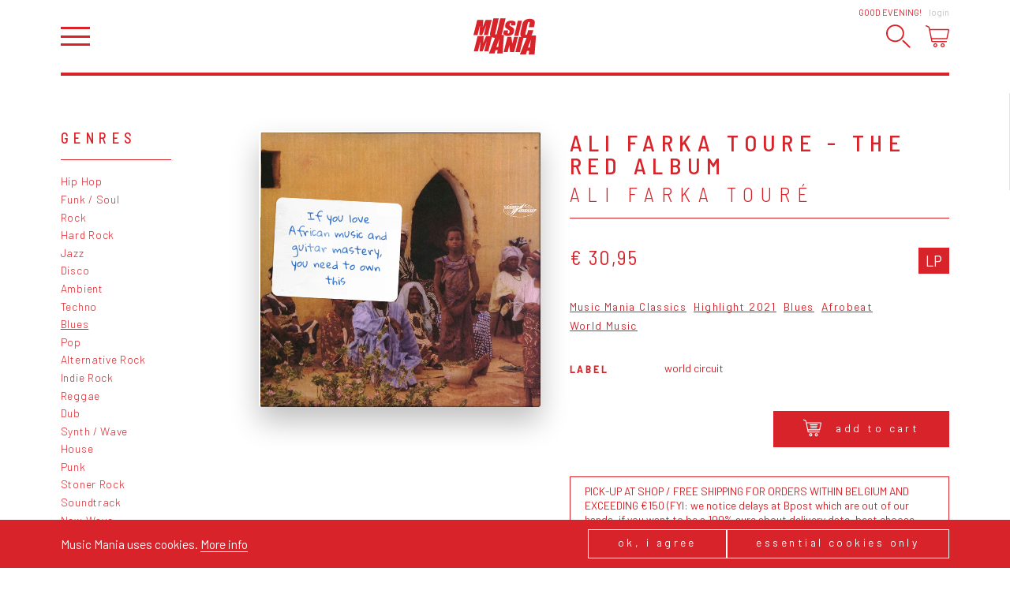

--- FILE ---
content_type: text/html; charset=utf-8
request_url: https://www.musicmaniarecords.be/682-ali-farka-toure/9065-ali-farka-toure-red-album/
body_size: 18089
content:
<!DOCTYPE html><!--[if IE 7]><html class="ie ie7 nojs" lang="en"><![endif]--><!--[if IE 8]><html class="ie ie8 nojs" lang="en"><![endif]--><!--[if IE 9]><html class="ie ie9 nojs" lang="en"><![endif]--><!--[if IE 10]><html class="ie ie10 nojs" lang="en"><![endif]--><html lang="en" class="nojs"><head><meta charset="UTF-8" /><base href="https://www.musicmaniarecords.be/" /><!--[if lte IE 8]><script src="js/dry/3p/html5shiv.js"></script><![endif]--><script>document.documentElement.className = document.documentElement.className.replace( "nojs", "js" );</script><title>Ali Farka Toure - the red album, Ali Farka Touré – LP – Music Mania Records – Ghent</title>            <link rel="stylesheet" href="style/dry/utils-ae2ea7f40f.css" /><link href="https://fonts.googleapis.com/css?family=Barlow:300,400,500,700|Barlow+Semi+Condensed:300,400,500|Gloria+Hallelujah" rel="stylesheet" /><link rel="stylesheet" href="build/css/style-fa682e26d1.css" /><link rel="apple-touch-icon" sizes="57x57" href="build/favicons/apple-touch-icon-57x57.png" /><link rel="apple-touch-icon" sizes="60x60" href="build/favicons/apple-touch-icon-60x60.png" /><link rel="apple-touch-icon" sizes="72x72" href="build/favicons/apple-touch-icon-72x72.png" /><link rel="apple-touch-icon" sizes="76x76" href="build/favicons/apple-touch-icon-76x76.png" /><link rel="apple-touch-icon" sizes="114x114" href="build/favicons/apple-touch-icon-114x114.png" /><link rel="apple-touch-icon" sizes="120x120" href="build/favicons/apple-touch-icon-120x120.png" /><link rel="apple-touch-icon" sizes="144x144" href="build/favicons/apple-touch-icon-144x144.png" /><link rel="apple-touch-icon" sizes="152x152" href="build/favicons/apple-touch-icon-152x152.png" /><link rel="apple-touch-icon" sizes="180x180" href="build/favicons/apple-touch-icon-180x180.png" /><link rel="icon" type="image/png" href="build/favicons/favicon-32x32.png" sizes="32x32" /><link rel="icon" type="image/png" href="build/favicons/android-chrome-192x192.png" sizes="192x192" /><link rel="icon" type="image/png" href="build/favicons/favicon-16x16.png" sizes="16x16" /><link rel="shortcut icon" href="build/favicons/favicon.ico" /><meta name="robots" content="index, follow" /><meta name="author" content="Tallieu & Tallieu" /><meta name="viewport" content="width=device-width, initial-scale=1.0" /><meta name="google_tagmanager_id" content="GTM-PVT3XWDM" /><meta name="description" content="Ali Farka Toure - the red album by Ali Farka Touré on LP. Blues,  Afrobeat,  World Music.  Available online." /><meta name="keywords" content="vinyl, LP, records, record store, ghent, webshop, music shop, CD, recordshop, music mania" /><meta name="robots" content="index, follow" /><meta property="og:image" content="https://www.musicmaniarecords.be/media/og-image/103650-ali-farka-toure-red-album.jpg" /><meta property="og:image:width" content="1200" /><meta property="og:image:height" content="630" /><meta property="og:title" content="Ali Farka Toure - the red album by Ali Farka Touré" /><meta property="og:description" content="Music Mania Records – Ghent: Ali Farka Toure - the red album by Ali Farka Touré on LP. Blues,  Afrobeat,  World Music.  Available online." /><meta property="og:site_name" content="Music Mania Records – Rock &amp; Grooves since 1969" /><meta name="theme-color" content="#d8232a" /><script>!function(f,b,e,v,n,t,s)
		{if(f.fbq)return;n=f.fbq=function(){n.callMethod?
		n.callMethod.apply(n,arguments):n.queue.push(arguments)};
		if(!f._fbq)f._fbq=n;n.push=n;n.loaded=!0;n.version='2.0';
		n.queue=[];t=b.createElement(e);t.async=!0;
		t.src=v;s=b.getElementsByTagName(e)[0];
		s.parentNode.insertBefore(t,s)}(window,document,'script',
		'https://connect.facebook.net/en_US/fbevents.js');
		fbq('init', '2055504921368867');</script><noscript><img height="1" width="1" src="https://www.facebook.com/tr?id=2055504921368867&ev=PageView&noscript=1"/></noscript><script>fbq('track', 'PageView');
		
	fbq('track', 'ViewContent');</script><script type="application/ld+json">{
			"@context": "http://schema.org",
			"@type": "WebSite",
			"name": "Music Mania Records",
			"url": "https://www.musicmaniarecords.be/",
			"potentialAction": {
				"@type": "SearchAction",
				"target": "https://www.musicmaniarecords.be/search/?k={k}",
				"query-input": "required name=k"
			}
		}</script><script type="application/ld+json">{"@context":"http:\/\/schema.org\/","@type":"MusicAlbum","@id":"https:\/\/www.musicmaniarecords.be\/682-ali-farka-toure\/9065-ali-farka-toure-red-album\/","name":"Ali Farka Toure - the red album","description":"Ali Farka Toure - the red album is a release by Ali Farka Tour\u00e9","url":"https:\/\/www.musicmaniarecords.be\/682-ali-farka-toure\/9065-ali-farka-toure-red-album\/","byArtist":{"@type":"MusicGroup","@id":"https:\/\/www.musicmaniarecords.be\/682-ali-farka-toure\/","name":"Ali Farka Tour\u00e9","url":"https:\/\/www.musicmaniarecords.be\/682-ali-farka-toure\/"},"offers":{"@type":"Offer","price":"30.95","priceCurrency":"EUR","itemCondition":"http:\/\/schema.org\/NewCondition","availability":"InStock","seller":{"@type":"Organization","name":"Music Mania Records","url":"https:\/\/www.musicmaniarecords.be\/"}},"potentialAction":{"@type":"BuyAction","target":{"@type":"EntryPoint","urlTemplate":"https:\/\/www.musicmaniarecords.be\/682-ali-farka-toure\/9065-ali-farka-toure-red-album\/","actionPlatform":["http:\/\/schema.org\/DesktopWebPlatform","http:\/\/schema.org\/MobileWebPlatform"]}},"datePublished":"2021-02-05","image":{"@type":"ImageObject","url":"https:\/\/www.musicmaniarecords.be\/media\/coverart-big\/103650-ali-farka-toure-red-album.jpg"},"thumbnailUrl":"https:\/\/www.musicmaniarecords.be\/media\/coverart\/103650-ali-farka-toure-red-album.jpg","numTracks":8,"track":[{"@type":"MusicRecording","name":"La Drogue","duration":"05:36"},{"@type":"MusicRecording","name":"Ali Aoudy","duration":"06:33"},{"@type":"MusicRecording","name":"Cherie","duration":"04:39"},{"@type":"MusicRecording","name":"Timbindy","duration":"05:44"},{"@type":"MusicRecording","name":"Laleiche","duration":"05:31"},{"@type":"MusicRecording","name":"Ketine","duration":"07:12"},{"@type":"MusicRecording","name":"Laisse les Phases","duration":"04:38"},{"@type":"MusicRecording","name":"Baliky Lalo","duration":"03:43"}],"genre":"https:\/\/www.musicmaniarecords.be\/genre\/blues\/","keywords":"Music Mania Classics, Highlight 2021"}</script></head><body class="" ><div id="wrapper"><nav id="main-nav" class="slideout-panel-left" role="navigation"><div class="slideout-panel-header"><button class="slideout-panel-header-close-btn trigger-close-nav">Close</button></div><ul class="main"><li class="active"><a href="shop/" title="Shop">Shop</a></li><li><a href="shop/giftcard/" title="Gift card">Gift card</a></li><li><a href="stay-updated/" title="Stay Updated">Stay Updated</a></li><li><a href="labels/" title="Labels">Labels</a></li><li><a href="about/" title="About">About</a></li><li><a href="news/" title="News">News</a></li><li><a href="agenda/" title="Agenda">Agenda</a></li><li><a href="contact/" title="Contact">Contact</a></li></ul><ul class="footer"><li><a href="cookies-privacy/" title="Cookies &amp; Privacy">Cookies &amp; Privacy</a></li><li><a href="general-conditions/" title="General conditions">General conditions</a></li><li><a href="shipping-returns/" title="Shipping &amp; Returns">Shipping &amp; Returns</a></li></ul></nav><header id="header"><div class="wrap"><h1 id="logo"><a href="shop/" title="Music Mania Records – Rock &amp; Grooves since 1969"><span>Vinyl record store Music Mania Records Ghent</span><svg xmlns="http://www.w3.org/2000/svg" viewBox="-67.603 -36.169 150 86.173"><path class="accent" d="M7.746-15.837c0.27,1.19,0.755,2.12,1.46,2.792c0.7,0.676,2.21,1.748,4.534,3.22c2.324,1.46,3.745,2.503,4.253,3.135
	c0.484,0.638,0.484,1.985-0.035,4.049c-0.247,0.937-0.598,1.647-1.07,2.121c-0.463,0.474-1.061,0.716-1.771,0.716
	c-0.722,0-1.173-0.186-1.364-0.558c-0.187-0.373-0.112-1.212,0.214-2.521l1.082-4.248L4.982-7.125L4.407-4.846
	c-0.66,2.605-0.852,4.613-0.575,6.029c0.276,1.415,1.319,2.577,3.135,3.497c1.816,0.913,4.167,1.364,7.066,1.364
	c2.628-0.006,5.041-0.406,7.219-1.201c2.188-0.795,3.779-1.782,4.771-2.961c0.993-1.173,1.793-3.005,2.425-5.487
	c0.857-3.412,0.869-5.882,0.022-7.416c-0.857-1.534-3.384-3.485-7.579-5.854c-1.466-0.823-2.301-1.534-2.505-2.121
	c-0.202-0.592-0.169-1.478,0.124-2.645c0.237-0.909,0.563-1.585,1.004-2.036c0.429-0.446,0.971-0.671,1.603-0.671
	c0.586,0,0.97,0.164,1.127,0.501c0.17,0.333,0.091,1.105-0.202,2.323l-0.667,2.611l10.062-0.012l0.349-1.375
	c0.699-2.769,0.88-4.738,0.52-5.888c-0.339-1.156-1.41-2.114-3.192-2.87c-1.781-0.762-4.072-1.139-6.88-1.139
	c-2.561,0-4.839,0.355-6.824,1.049c-1.99,0.7-3.548,1.664-4.669,2.898c-1.128,1.235-2.024,3.187-2.695,5.854
	C7.57-18.544,7.475-17.027,7.746-15.837 M24.793,24.573L22.56,8.276l-9.254,0.006L4.255,44.516l9.35-0.012l4.117-16.466l1.68,16.454
	h9.769l9.046-36.231l-9.351,0.004L24.793,24.573z M29.373,6.15l9.756-0.011l8.572-36.234l-9.745,0.011L29.373,6.15z M-8.693,31.995
	h-4.348c1.28-3.878,3.564-10.083,6.858-18.586C-7.261,20.818-8.096,27.012-8.693,31.995 M-1.114,3.641
	c0.417-0.615,0.75-1.218,0.992-1.816c0.553-1.387,1.218-3.8,2.002-7.229l6.874-30.267L-3.951-35.66l-7.59,33.414
	c-0.513,2.256-0.953,3.694-1.319,4.297c-0.362,0.609-0.937,0.914-1.726,0.914c-0.694,0-1.089-0.276-1.19-0.824
	c-0.102-0.553,0.073-1.815,0.524-3.795l7.721-34l-12.706,0.012l-6.085,26.798c-1.162,5.109-1.827,8.465-1.985,10.055
	c-0.164,1.596,0.147,3.107,0.925,4.545c0.135,0.254,0.299,0.491,0.479,0.728l-10.799,0.011l-6.846,16.929l0.711-9.229
	c0.225-2.95,0.422-5.517,0.592-7.693l-14.409,0.017l-9.057,36.228l9.762-0.01l6.035-23.94l-1.969,23.94h7.016l9.925-24.471
	l-6.062,24.459l9.762-0.012l8.437-33.762c0.203,0.1,0.412,0.201,0.626,0.298c1.867,0.822,4.111,1.258,6.728,1.32L-30.839,47.81
	h13.343l2.616-7.964h4.754l-1.19,7.952l13.157-0.012l3.04-44.15L-1.114,3.641z M66.435,33.755h-4.646
	c1.365-3.947,3.812-10.229,7.332-18.864C67.958,22.408,67.066,28.703,66.435,33.755 M70.021,4.983
	c0.339-0.412,0.654-0.84,0.914-1.28c1.139-1.9,2.222-5.12,3.259-9.66l0.384-1.708l-12.35,0.011L60.953-2.1
	c-0.552,2.43-1.048,3.97-1.488,4.63c-0.429,0.654-1.104,0.987-2.03,0.987c-0.959,0-1.5-0.328-1.624-0.976
	c-0.124-0.648,0.057-2.036,0.542-4.162l4.669-20.347c0.495-2.216,0.97-3.66,1.398-4.325s1.149-1.003,2.166-1.003
	c0.901,0,1.421,0.271,1.566,0.817c0.136,0.547-0.045,1.924-0.553,4.123l-1.737,7.568L76.226-14.8l0.946-4.134
	c0.925-4.055,1.241-7.049,0.948-8.973c-0.316-1.923-1.501-3.524-3.565-4.81c-2.074-1.28-4.939-1.923-8.57-1.923
	c-2.685,0.005-5.155,0.428-7.411,1.263c-2.256,0.84-4.139,1.984-5.627,3.446c-1.512,1.455-2.55,2.972-3.148,4.545
	c-0.597,1.574-1.25,3.931-1.974,7.078L44.892-5.551c-0.969,4.281-1.329,7.484-1.048,9.609c0.214,1.703,1.015,3.102,2.38,4.212
	L41.08,8.276l-8.91,36.239l10.58-0.023l8.392-34.067c1.397,0.288,2.988,0.435,4.759,0.429c0.959,0,1.884-0.062,2.787-0.168
	L42.795,49.793l14.233-0.01l2.798-8.064h5.075l-1.274,8.053H77.68l3.485-44.794L70.021,4.983z M-38.644-31.995l-6.847,16.918
	l0.716-9.227c0.226-2.949,0.423-5.509,0.592-7.692l-14.415,0.017l-9.006,36.2h9.716l6.034-23.923L-53.82,4.222h7.015l9.92-24.453
	l-6.057,24.453h6.778h2.978l9.057-36.234L-38.644-31.995z"/></svg></a></h1><div class="user-panel"><span class="user-panel-greeting-short">Hi</span><span class="user-panel-greeting-long">Good evening</span>!<a class="link" href="users/login/" title="Login">Login</a></div><div class="header-wrap"><button id="hamburger" class="trigger-open-nav"></button><div id="side-nav"><button class="trigger-search"><svg version="1.1" xmlns="http://www.w3.org/2000/svg" xmlns:xlink="http://www.w3.org/1999/xlink" x="0px" y="0px"
	 viewBox="0 0 503.6 499.6" style="enable-background:new 0 0 503.6 499.6;" xml:space="preserve"><path class="accent" d="M186.1,31.7c82.7,0,154.3,69.1,154.3,154.3s-69.2,154.5-154.5,154.5s-154.2-69-154.2-154.3
	C31.7,100.9,100.8,31.7,186.1,31.7C186,31.7,186,31.7,186.1,31.7 M186.1,0C83.3,0.1-0.1,83.5,0,186.3c0,74.8,44.8,142.2,113.6,171.4
	c94.9,39.5,203.9-5.4,243.5-100.2c39.2-94.3-4.7-202.5-98.6-242.8C235.7,5,211.1,0,186.1,0L186.1,0L186.1,0z"/><path class="accent" d="M495.9,491.8L495.9,491.8c-6.4,6.4-16.9,6.4-23.3,0L336.8,356c-6.4-6.4-6.4-16.9,0-23.3h0c6.4-6.4,16.9-6.4,23.3,0
	l135.8,135.8C502.3,474.8,502.3,485.3,495.9,491.8z"/></svg></button><button class="trigger-cart"><svg viewBox="0 0 29.999 27.986">    <path class="accent" d="M12.386,22.744c-1.433,0-2.598,1.176-2.598,2.621s1.165,2.621,2.598,2.621s2.599-1.176,2.599-2.621
    C14.983,23.92,13.818,22.744,12.386,22.744 M12.386,26.523c-0.633,0-1.147-0.52-1.147-1.158s0.515-1.158,1.147-1.158
	c0.632,0,1.147,0.52,1.147,1.158S13.018,26.523,12.386,26.523"/><path class="accent" d="M21.633,22.744c-1.433,0-2.598,1.176-2.598,2.621s1.165,2.621,2.598,2.621
	c1.432,0,2.598-1.176,2.598-2.621S23.064,22.744,21.633,22.744 M21.633,26.523c-0.633,0-1.147-0.52-1.147-1.158
	s0.515-1.158,1.147-1.158c0.632,0,1.147,0.52,1.147,1.158S22.265,26.523,21.633,26.523"/><path class="filled" id="SVGID_21_" d="M23.173,7.807H11.327c-0.457,0-0.827,0.338-0.827,0.756s0.37,0.758,0.827,0.758h11.846
	C23.63,9.321,24,8.981,24,8.563S23.63,7.807,23.173,7.807"/><path class="filled" d="M22.005,13.104h-9.51c-0.412,0-0.745,0.339-0.745,0.757s0.333,0.757,0.745,0.757h9.51
	c0.412,0,0.745-0.339,0.745-0.757S22.417,13.104,22.005,13.104"/><path class="filled" d="M22.715,10.329H12.186c-0.406,0-0.735,0.339-0.735,0.757s0.329,0.757,0.735,0.757h10.529
	c0.406,0,0.735-0.339,0.735-0.757S23.121,10.329,22.715,10.329"/><path class="accent" d="M29.668,5.338c-0.28-0.346-0.697-0.545-1.142-0.545H5.583L5.119,2.532
	c-0.096-0.472-0.416-0.868-0.856-1.06L1.03,0.062c-0.373-0.163-0.808,0.009-0.97,0.384C-0.101,0.821,0.07,1.257,0.443,1.42
	l3.233,1.411L7.24,20.223c0.141,0.686,0.748,1.182,1.442,1.182H26.33c0.407,0,0.736-0.33,0.736-0.74
	c0-0.408-0.329-0.74-0.736-0.74H8.683L8.25,17.809h18.216c0.696,0,1.304-0.498,1.443-1.182l2.06-10.054
	C30.059,6.135,29.949,5.685,29.668,5.338z M26.466,16.328H7.946L5.886,6.274h22.641L26.466,16.328z"/></svg></button></div></div></div></header><div id="main"><div class="wrap"><div id="search-bar"><div class="search-bar-wrap"><form method="get" action="search/" id="search-form"><fieldset class="required"><label for="input_k">K</label><input type="text" name="k" id="input_k" placeholder="Try &quot;Dub&quot;" required="" value="" /></fieldset><button class="submit " type="submit"  form="search-form">Search</button></form><div id="autosuggest-socket"></div></div></div><div class="shop-page"><nav class="shop-page__nav"><div class="shop-nav"><div class="shop-nav__title">Genres</div><ul><li><a href="genre/hip-hop/" title="Hip Hop">Hip Hop</a></li><li><a href="genre/funk-soul/" title="Funk / Soul">Funk / Soul</a></li><li><a href="genre/rock/" title="Rock">Rock</a></li><li><a href="genre/hard-rock/" title="Hard Rock">Hard Rock</a></li><li><a href="genre/jazz/" title="Jazz">Jazz</a></li><li><a href="genre/disco/" title="Disco">Disco</a></li><li><a href="genre/ambient/" title="Ambient">Ambient</a></li><li><a href="genre/techno/" title="Techno">Techno</a></li><li class="active"><a href="genre/blues/" title="Blues">Blues</a></li><li><a href="genre/pop/" title="Pop">Pop</a></li><li><a href="genre/alternative-rock/" title="Alternative Rock">Alternative Rock</a></li><li><a href="genre/indie-rock/" title="Indie Rock">Indie Rock</a></li><li><a href="genre/reggae/" title="Reggae">Reggae</a></li><li><a href="genre/dub/" title="Dub">Dub</a></li><li><a href="genre/synth-wave/" title="Synth / Wave">Synth / Wave</a></li><li><a href="genre/house/" title="House">House</a></li><li><a href="genre/punk/" title="Punk">Punk</a></li><li><a href="genre/stoner-rock/" title="Stoner Rock">Stoner Rock</a></li><li><a href="genre/soundtrack/" title="Soundtrack">Soundtrack</a></li><li><a href="genre/new-wave/" title="New Wave">New Wave</a></li><li><a href="genre/contemporary-jazz/" title="Contemporary Jazz">Contemporary Jazz</a></li><li><a href="genre/kraut/" title="Kraut">Kraut</a></li><li><a href="genre/modern-classical/" title="Modern Classical">Modern Classical</a></li><li><a href="genre/heavy-metal/" title="Heavy Metal">Heavy Metal</a></li><li><a href="genre/library/" title="Library">Library</a></li><li class="active"><a href="genre/world-music/" title="World Music">World Music</a></li><li><a href="genre/french-chanson/" title="French / Chanson">French / Chanson</a></li><li><a href="genre/nederlandstalig/" title="Nederlandstalig">Nederlandstalig</a></li></ul></div><div class="shop-nav"><div class="shop-nav__title">Tags</div><ul><li><a href="tag/highlight-2026/" title="Highlight 2026">Highlight 2026</a></li><li><a href="tag/highlight-2025/" title="Highlight 2025">Highlight 2025</a></li><li><a href="tag/music-mania-exclusive/" title="Music Mania Exclusive">Music Mania Exclusive</a></li><li><a href="tag/belgian-s-finest/" title="Belgium's Finest ">Belgium's Finest </a></li><li class="active"><a href="tag/music-mania-classic/" title="Music Mania Classics">Music Mania Classics</a></li><li><a href="tag/indie-only/" title="Indie Only">Indie Only</a></li><li><a href="tag/box-sets/" title="Box Sets">Box Sets</a></li><li><a href="tag/music-mania-records/" title="Music Mania Records">Music Mania Records</a></li><li><a href="tag/mania-dub/" title="Mania Dub">Mania Dub</a></li><li><a href="tag/merchandise/" title="Record Players, Tech &amp; Merchandise">Record Players, Tech &amp; Merchandise</a></li><li><a href="3-merchandise/" title="Merchandise">Merchandise</a></li></ul></div></nav><div class="shop-page__content"><article class="release-view"><div class="release-coverart"><div class="coverart coverart--variation-2"><div class="coverart coverart__img"><img src="media/coverart-big/103650-ali-farka-toure-red-album.jpg" alt="Ali Farka Toure - the red album" /></div><div class="coverart__sticker">If you love African music and guitar mastery, you need to own this</div></div></div><div class="release-info"><header><h1>Ali Farka Toure - the red album</h1><h2><a href="682-ali-farka-toure/" title="Ali Farka Touré">Ali Farka Touré<span class="arrow"></span></a></h2></header><div class="release-price-format-wrap">                    <div class="release-price">                                                    <span class="price">€ 30,95</span>                                            </div><ul class="release-formats"><li>LP</li></ul></div><div class="release-tag-cloud"><ul class="tag-cloud"><li class="tag-cloud__item"><a class="tag tag--compact tag--simple" href="tag/music-mania-classic/" title="Music Mania Classics">Music Mania Classics</a></li><li class="tag-cloud__item"><a class="tag tag--compact tag--simple" href="tag/highlight-2021/" title="Highlight 2021">Highlight 2021</a></li><li class="tag-cloud__item"><a class="tag tag--compact tag--simple" href="genre/blues/" title="Blues">Blues</a></li><li class="tag-cloud__item"><a class="tag tag--compact tag--simple" href="genre/afrobeat/" title="Afrobeat">Afrobeat</a></li><li class="tag-cloud__item"><a class="tag tag--compact tag--simple" href="genre/world-music/" title="World Music">World Music</a></li></ul></div><dl class="data-list"><dt class="data-list__key">Label</dt><dd class="data-list__value">World Circuit</dd></dl><div class="release-add-to-cart"><div class="release-price"><div class="button-group button-group--alternate-direction"><div class="button-group__btn"><button class="button trigger-cart-add" data-item-type="release" data-item-id="9065"><span class="release-add-to-cart-btn-icon"><svg viewBox="0 0 29.999 27.986">    <path class="accent" d="M12.386,22.744c-1.433,0-2.598,1.176-2.598,2.621s1.165,2.621,2.598,2.621s2.599-1.176,2.599-2.621
    C14.983,23.92,13.818,22.744,12.386,22.744 M12.386,26.523c-0.633,0-1.147-0.52-1.147-1.158s0.515-1.158,1.147-1.158
	c0.632,0,1.147,0.52,1.147,1.158S13.018,26.523,12.386,26.523"/><path class="accent" d="M21.633,22.744c-1.433,0-2.598,1.176-2.598,2.621s1.165,2.621,2.598,2.621
	c1.432,0,2.598-1.176,2.598-2.621S23.064,22.744,21.633,22.744 M21.633,26.523c-0.633,0-1.147-0.52-1.147-1.158
	s0.515-1.158,1.147-1.158c0.632,0,1.147,0.52,1.147,1.158S22.265,26.523,21.633,26.523"/><path class="filled" id="SVGID_21_" d="M23.173,7.807H11.327c-0.457,0-0.827,0.338-0.827,0.756s0.37,0.758,0.827,0.758h11.846
	C23.63,9.321,24,8.981,24,8.563S23.63,7.807,23.173,7.807"/><path class="filled" d="M22.005,13.104h-9.51c-0.412,0-0.745,0.339-0.745,0.757s0.333,0.757,0.745,0.757h9.51
	c0.412,0,0.745-0.339,0.745-0.757S22.417,13.104,22.005,13.104"/><path class="filled" d="M22.715,10.329H12.186c-0.406,0-0.735,0.339-0.735,0.757s0.329,0.757,0.735,0.757h10.529
	c0.406,0,0.735-0.339,0.735-0.757S23.121,10.329,22.715,10.329"/><path class="accent" d="M29.668,5.338c-0.28-0.346-0.697-0.545-1.142-0.545H5.583L5.119,2.532
	c-0.096-0.472-0.416-0.868-0.856-1.06L1.03,0.062c-0.373-0.163-0.808,0.009-0.97,0.384C-0.101,0.821,0.07,1.257,0.443,1.42
	l3.233,1.411L7.24,20.223c0.141,0.686,0.748,1.182,1.442,1.182H26.33c0.407,0,0.736-0.33,0.736-0.74
	c0-0.408-0.329-0.74-0.736-0.74H8.683L8.25,17.809h18.216c0.696,0,1.304-0.498,1.443-1.182l2.06-10.054
	C30.059,6.135,29.949,5.685,29.668,5.338z M26.466,16.328H7.946L5.886,6.274h22.641L26.466,16.328z"/></svg></span>Add to cart</button></div></div></div>                                            <div class="note">                            PICK-UP AT SHOP / FREE SHIPPING FOR ORDERS WITHIN BELGIUM AND EXCEEDING €150 (FYI: we notice delays at Bpost which are out of our hands, if you want to be a 100% sure about delivery date, best choose pick-up)  / Shipping costs are dependent on various factors and are calculated in your shopping cart. Add this item to your cart to see the shipping cost. Or pick up your order at our store in Ghent.                         </div>                    </div></div></article><section class="content-block-deprecated"><h2>Description</h2><div class="wysiwyg"><p><strong>&nbsp;vinyl reissue of the 1984 desert blues album from Ali Farka Touré</strong><strong><br></strong></p><p><strong>Ali Farka Touré</strong> was a Malian guitarist who blended the American blues with the music that birthed it: the music of West Africa. His catalog of LPs are masterclasses in guitar playing, in the diaspora of musical forms, and 1984's self-titled LP, known as&nbsp;<em>The Red Album</em>, is one of his finest. As dexterous as John Lee Hooker, singing plaintive blues songs, Ali Farka Touré ‎delivers a tour de force performance here, all played on an acoustic guitar. If you love African music and guitar mastery, you need to own this.<br></p></div></section><section class="content-block-deprecated"><h2>Tracklist</h2><div class="release-tracklist"><div class="tracklist-group"><h3 class="group-title"> A</h3><ul><li><span class="track-position">1.</span><span class="track-title">La Drogue</span><span class="track-duration">05:36</span></li><li><span class="track-position">2.</span><span class="track-title">Ali Aoudy</span><span class="track-duration">06:33</span></li><li><span class="track-position">3.</span><span class="track-title">Cherie</span><span class="track-duration">04:39</span></li><li><span class="track-position">4.</span><span class="track-title">Timbindy</span><span class="track-duration">05:44</span></li></ul></div><div class="tracklist-group"><h3 class="group-title"> B</h3><ul><li><span class="track-position">1.</span><span class="track-title">Laleiche</span><span class="track-duration">05:31</span></li><li><span class="track-position">2.</span><span class="track-title">Ketine</span><span class="track-duration">07:12</span></li><li><span class="track-position">3.</span><span class="track-title">Laisse les Phases</span><span class="track-duration">04:38</span></li><li><span class="track-position">4.</span><span class="track-title">Baliky Lalo</span><span class="track-duration">03:43</span></li></ul></div></div></section><section class="content-block-deprecated"><h2>Videos</h2><ul class="release-videos"><li><a href="https://www.youtube.com/watch?v=IwjDmO1jfmg" title="Ali Farka Touré - Ali Aoudy (Mali, 1984, Disques Esperance)" target="_blank" class="trigger-media-player"><div class="video-thumbnail"><img src="media/video-thumbnail/103664-hqdefault.jpg" alt="Ali Farka Touré - Ali Aoudy (Mali, 1984, Disques Esperance)" /></div><div class="video-title">Ali Farka Touré - Ali Aoudy (Mali, 1984, Disques Esperance)</div></a></li><li><a href="https://www.youtube.com/watch?v=lqRYsCta5tY" title="Ali Farka Touré - Timbindy" target="_blank" class="trigger-media-player"><div class="video-thumbnail"><img src="media/video-thumbnail/103665-maxresdefault.jpg" alt="Ali Farka Touré - Timbindy" /></div><div class="video-title">Ali Farka Touré - Timbindy</div></a></li><li><a href="https://www.youtube.com/watch?v=KFP6zFoURTo" title="Ali Farka Touré - Lalayche" target="_blank" class="trigger-media-player"><div class="video-thumbnail"><img src="media/video-thumbnail/103666-maxresdefault.jpg" alt="Ali Farka Touré - Lalayche" /></div><div class="video-title">Ali Farka Touré - Lalayche</div></a></li><li><a href="https://www.youtube.com/watch?v=RbbVnf-R9L4" title="Ali Farka Touré - Ketine" target="_blank" class="trigger-media-player"><div class="video-thumbnail"><img src="media/video-thumbnail/103667-maxresdefault.jpg" alt="Ali Farka Touré - Ketine" /></div><div class="video-title">Ali Farka Touré - Ketine</div></a></li><li><a href="https://www.youtube.com/watch?v=5AEwHxA1lIg" title="Ali Farka Touré - Laisse Les Phases" target="_blank" class="trigger-media-player"><div class="video-thumbnail"><img src="media/video-thumbnail/103668-maxresdefault.jpg" alt="Ali Farka Touré - Laisse Les Phases" /></div><div class="video-title">Ali Farka Touré - Laisse Les Phases</div></a></li><li><a href="https://www.youtube.com/watch?v=T-YY6oOseZ8" title="Ali Farka Touré - Baliky Lalo" target="_blank" class="trigger-media-player"><div class="video-thumbnail"><img src="media/video-thumbnail/103669-maxresdefault.jpg" alt="Ali Farka Touré - Baliky Lalo" /></div><div class="video-title">Ali Farka Touré - Baliky Lalo</div></a></li></ul></section><section class="content-block-deprecated"><h2><a href="682-ali-farka-toure/" title="More by Ali Farka Touré">More by Ali Farka Touré</a></h2><div class="content-wrap"><ul class="release-detail-list"><li class="release" id="release" data-item-id="14841"><a href="682-ali-farka-toure/14841-green/" title="Green by Ali Farka Touré"><div class="release-cover trigger-load-image"  data-image-src="media/coverart/190418-ali-farka-toure-green.jpg"><img src="[data-uri]" alt="Green by Ali Farka Touré" title="Green by Ali Farka Touré" /></div><div class="release-content"><div><span class="release-title">Green</span><span class="release-artist-name">Ali Farka Touré</span></div><ul class="release-detail-list-formats"><li>LP</li></ul><div class="release-labels"></div><div class="release-price-wrap"><div><span class="release-price">€ 32,95</span></div><div class="release-price-extra"><button class="release-cart trigger-cart-add" data-item-type="release" data-item-id="14841"><svg viewBox="0 0 29.999 27.986">    <path class="accent" d="M12.386,22.744c-1.433,0-2.598,1.176-2.598,2.621s1.165,2.621,2.598,2.621s2.599-1.176,2.599-2.621
    C14.983,23.92,13.818,22.744,12.386,22.744 M12.386,26.523c-0.633,0-1.147-0.52-1.147-1.158s0.515-1.158,1.147-1.158
	c0.632,0,1.147,0.52,1.147,1.158S13.018,26.523,12.386,26.523"/><path class="accent" d="M21.633,22.744c-1.433,0-2.598,1.176-2.598,2.621s1.165,2.621,2.598,2.621
	c1.432,0,2.598-1.176,2.598-2.621S23.064,22.744,21.633,22.744 M21.633,26.523c-0.633,0-1.147-0.52-1.147-1.158
	s0.515-1.158,1.147-1.158c0.632,0,1.147,0.52,1.147,1.158S22.265,26.523,21.633,26.523"/><path class="filled" id="SVGID_21_" d="M23.173,7.807H11.327c-0.457,0-0.827,0.338-0.827,0.756s0.37,0.758,0.827,0.758h11.846
	C23.63,9.321,24,8.981,24,8.563S23.63,7.807,23.173,7.807"/><path class="filled" d="M22.005,13.104h-9.51c-0.412,0-0.745,0.339-0.745,0.757s0.333,0.757,0.745,0.757h9.51
	c0.412,0,0.745-0.339,0.745-0.757S22.417,13.104,22.005,13.104"/><path class="filled" d="M22.715,10.329H12.186c-0.406,0-0.735,0.339-0.735,0.757s0.329,0.757,0.735,0.757h10.529
	c0.406,0,0.735-0.339,0.735-0.757S23.121,10.329,22.715,10.329"/><path class="accent" d="M29.668,5.338c-0.28-0.346-0.697-0.545-1.142-0.545H5.583L5.119,2.532
	c-0.096-0.472-0.416-0.868-0.856-1.06L1.03,0.062c-0.373-0.163-0.808,0.009-0.97,0.384C-0.101,0.821,0.07,1.257,0.443,1.42
	l3.233,1.411L7.24,20.223c0.141,0.686,0.748,1.182,1.442,1.182H26.33c0.407,0,0.736-0.33,0.736-0.74
	c0-0.408-0.329-0.74-0.736-0.74H8.683L8.25,17.809h18.216c0.696,0,1.304-0.498,1.443-1.182l2.06-10.054
	C30.059,6.135,29.949,5.685,29.668,5.338z M26.466,16.328H7.946L5.886,6.274h22.641L26.466,16.328z"/></svg></button></div></div></div></a></li><li class="release" id="release" data-item-id="1106"><a href="682-ali-farka-toure/1106-talking-timbuktu/" title="Talking Timbuktu by Ali Farka Touré"><div class="release-cover trigger-load-image"  data-image-src="media/coverart/128489-ali-farka-toure-with-ry-cooder-talking-timbuktu.jpg"><img src="[data-uri]" alt="Talking Timbuktu by Ali Farka Touré" title="Talking Timbuktu by Ali Farka Touré" /></div><div class="release-content"><div><span class="release-title">Talking Timbuktu</span><span class="release-artist-name">Ali Farka Touré</span></div><ul class="release-detail-list-formats"><li>2 x LP</li></ul><div class="release-labels"></div><div class="release-price-wrap"><div><span class="release-price">€ 34,95</span></div><div class="release-price-extra"><button class="release-cart trigger-cart-add" data-item-type="release" data-item-id="1106"><svg viewBox="0 0 29.999 27.986">    <path class="accent" d="M12.386,22.744c-1.433,0-2.598,1.176-2.598,2.621s1.165,2.621,2.598,2.621s2.599-1.176,2.599-2.621
    C14.983,23.92,13.818,22.744,12.386,22.744 M12.386,26.523c-0.633,0-1.147-0.52-1.147-1.158s0.515-1.158,1.147-1.158
	c0.632,0,1.147,0.52,1.147,1.158S13.018,26.523,12.386,26.523"/><path class="accent" d="M21.633,22.744c-1.433,0-2.598,1.176-2.598,2.621s1.165,2.621,2.598,2.621
	c1.432,0,2.598-1.176,2.598-2.621S23.064,22.744,21.633,22.744 M21.633,26.523c-0.633,0-1.147-0.52-1.147-1.158
	s0.515-1.158,1.147-1.158c0.632,0,1.147,0.52,1.147,1.158S22.265,26.523,21.633,26.523"/><path class="filled" id="SVGID_21_" d="M23.173,7.807H11.327c-0.457,0-0.827,0.338-0.827,0.756s0.37,0.758,0.827,0.758h11.846
	C23.63,9.321,24,8.981,24,8.563S23.63,7.807,23.173,7.807"/><path class="filled" d="M22.005,13.104h-9.51c-0.412,0-0.745,0.339-0.745,0.757s0.333,0.757,0.745,0.757h9.51
	c0.412,0,0.745-0.339,0.745-0.757S22.417,13.104,22.005,13.104"/><path class="filled" d="M22.715,10.329H12.186c-0.406,0-0.735,0.339-0.735,0.757s0.329,0.757,0.735,0.757h10.529
	c0.406,0,0.735-0.339,0.735-0.757S23.121,10.329,22.715,10.329"/><path class="accent" d="M29.668,5.338c-0.28-0.346-0.697-0.545-1.142-0.545H5.583L5.119,2.532
	c-0.096-0.472-0.416-0.868-0.856-1.06L1.03,0.062c-0.373-0.163-0.808,0.009-0.97,0.384C-0.101,0.821,0.07,1.257,0.443,1.42
	l3.233,1.411L7.24,20.223c0.141,0.686,0.748,1.182,1.442,1.182H26.33c0.407,0,0.736-0.33,0.736-0.74
	c0-0.408-0.329-0.74-0.736-0.74H8.683L8.25,17.809h18.216c0.696,0,1.304-0.498,1.443-1.182l2.06-10.054
	C30.059,6.135,29.949,5.685,29.668,5.338z M26.466,16.328H7.946L5.886,6.274h22.641L26.466,16.328z"/></svg></button></div></div></div></a></li><li class="release" id="release" data-item-id="2726"><a href="682-ali-farka-toure/2726-the-source/" title="The Source by Ali Farka Touré"><div class="release-cover trigger-load-image"  data-image-src="media/coverart/67676-the-source.jpg"><img src="[data-uri]" alt="The Source by Ali Farka Touré" title="The Source by Ali Farka Touré" /></div><div class="release-content"><div><span class="release-title">The Source</span><span class="release-artist-name">Ali Farka Touré</span></div><ul class="release-detail-list-formats"><li>2 x LP</li></ul><div class="release-labels"></div><div class="release-price-wrap"><div><span class="release-price">€ 34,95</span></div><div class="release-price-extra"><button class="release-cart trigger-cart-add" data-item-type="release" data-item-id="2726"><svg viewBox="0 0 29.999 27.986">    <path class="accent" d="M12.386,22.744c-1.433,0-2.598,1.176-2.598,2.621s1.165,2.621,2.598,2.621s2.599-1.176,2.599-2.621
    C14.983,23.92,13.818,22.744,12.386,22.744 M12.386,26.523c-0.633,0-1.147-0.52-1.147-1.158s0.515-1.158,1.147-1.158
	c0.632,0,1.147,0.52,1.147,1.158S13.018,26.523,12.386,26.523"/><path class="accent" d="M21.633,22.744c-1.433,0-2.598,1.176-2.598,2.621s1.165,2.621,2.598,2.621
	c1.432,0,2.598-1.176,2.598-2.621S23.064,22.744,21.633,22.744 M21.633,26.523c-0.633,0-1.147-0.52-1.147-1.158
	s0.515-1.158,1.147-1.158c0.632,0,1.147,0.52,1.147,1.158S22.265,26.523,21.633,26.523"/><path class="filled" id="SVGID_21_" d="M23.173,7.807H11.327c-0.457,0-0.827,0.338-0.827,0.756s0.37,0.758,0.827,0.758h11.846
	C23.63,9.321,24,8.981,24,8.563S23.63,7.807,23.173,7.807"/><path class="filled" d="M22.005,13.104h-9.51c-0.412,0-0.745,0.339-0.745,0.757s0.333,0.757,0.745,0.757h9.51
	c0.412,0,0.745-0.339,0.745-0.757S22.417,13.104,22.005,13.104"/><path class="filled" d="M22.715,10.329H12.186c-0.406,0-0.735,0.339-0.735,0.757s0.329,0.757,0.735,0.757h10.529
	c0.406,0,0.735-0.339,0.735-0.757S23.121,10.329,22.715,10.329"/><path class="accent" d="M29.668,5.338c-0.28-0.346-0.697-0.545-1.142-0.545H5.583L5.119,2.532
	c-0.096-0.472-0.416-0.868-0.856-1.06L1.03,0.062c-0.373-0.163-0.808,0.009-0.97,0.384C-0.101,0.821,0.07,1.257,0.443,1.42
	l3.233,1.411L7.24,20.223c0.141,0.686,0.748,1.182,1.442,1.182H26.33c0.407,0,0.736-0.33,0.736-0.74
	c0-0.408-0.329-0.74-0.736-0.74H8.683L8.25,17.809h18.216c0.696,0,1.304-0.498,1.443-1.182l2.06-10.054
	C30.059,6.135,29.949,5.685,29.668,5.338z M26.466,16.328H7.946L5.886,6.274h22.641L26.466,16.328z"/></svg></button></div></div></div></a></li><li class="release" id="release" data-item-id="13277"><a href="682-ali-farka-toure/13277-le-voyageur/" title="Le Voyageur by Ali Farka Touré"><div class="release-cover trigger-load-image"  data-image-src="media/coverart/163201-ali-farka-toure-le-voyageur.jpg"><img src="[data-uri]" alt="Le Voyageur by Ali Farka Touré" title="Le Voyageur by Ali Farka Touré" /></div><div class="release-content"><div><span class="release-title">Le Voyageur</span><span class="release-artist-name">Ali Farka Touré</span></div><ul class="release-detail-list-formats"><li>LP</li></ul><div class="release-labels"><span class="label">Out of stock</span></div><div class="release-price-wrap"><div><span class="release-price">€ 28,95</span></div><div class="release-price-extra"></div></div></div></a></li><li class="release" id="release" data-item-id="6158"><a href="682-ali-farka-toure/6158-savane/" title="Savane by Ali Farka Touré"><div class="release-cover trigger-load-image"  data-image-src="media/coverart/242059-ali-farka-toure-savane.jpg"><img src="[data-uri]" alt="Savane by Ali Farka Touré" title="Savane by Ali Farka Touré" /></div><div class="release-content"><div><span class="release-title">Savane</span><span class="release-artist-name">Ali Farka Touré</span></div><ul class="release-detail-list-formats"><li>2 x LP</li></ul><div class="release-labels"><span class="label">Out of stock</span></div><div class="release-price-wrap"><div><span class="release-price">€ 34,95</span></div><div class="release-price-extra"></div></div></div></a></li><li class="release" id="release" data-item-id="3838"><a href="682-ali-farka-toure/3838-ali-toumani/" title="Ali &amp; Toumani by Ali Farka Touré"><div class="release-cover trigger-load-image"  data-image-src="media/coverart/73465-ali-toumani.jpg"><img src="[data-uri]" alt="Ali &amp; Toumani by Ali Farka Touré" title="Ali &amp; Toumani by Ali Farka Touré" /></div><div class="release-content"><div><span class="release-title">Ali &amp; Toumani</span><span class="release-artist-name">Ali Farka Touré</span></div><ul class="release-detail-list-formats"><li>2 x LP</li></ul><div class="release-labels"><span class="label">Out of stock</span></div><div class="release-price-wrap"><div><span class="release-price">€ 34,95</span></div><div class="release-price-extra"></div></div></div></a></li><li class="release" id="release" data-item-id="3822"><a href="682-ali-farka-toure/3822-ali-toure-dit-farka/" title="Ali Toure Dit &quot;Farka&quot; by Ali Farka Touré"><div class="release-cover trigger-load-image"  data-image-src="media/coverart/73404-ali-toure-dit-farka.jpg"><img src="[data-uri]" alt="Ali Toure Dit &quot;Farka&quot; by Ali Farka Touré" title="Ali Toure Dit &quot;Farka&quot; by Ali Farka Touré" /></div><div class="release-content"><div><span class="release-title">Ali Toure Dit &quot;Farka&quot;</span><span class="release-artist-name">Ali Farka Touré</span></div><ul class="release-detail-list-formats"><li>LP</li></ul><div class="release-labels"><span class="label">Out of stock</span></div><div class="release-price-wrap"><div><span class="release-price">€ 26,95</span></div><div class="release-price-extra"></div></div></div></a></li><li class="release" id="release" data-item-id="3825"><a href="682-ali-farka-toure/3825-ali-farka-toure/" title="Ali Farka Touré by Ali Farka Touré"><div class="release-cover trigger-load-image"  data-image-src="media/coverart/73407-ali-farka-toure.jpg"><img src="[data-uri]" alt="Ali Farka Touré by Ali Farka Touré" title="Ali Farka Touré by Ali Farka Touré" /></div><div class="release-content"><div><span class="release-title">Ali Farka Touré</span><span class="release-artist-name">Ali Farka Touré</span></div><ul class="release-detail-list-formats"><li>LP</li></ul><div class="release-labels"><span class="label">Out of stock</span></div><div class="release-price-wrap"><div><span class="release-price">€ 26,95</span></div><div class="release-price-extra"></div></div></div></a></li><li class="release" id="release" data-item-id="3824"><a href="682-ali-farka-toure/3824-special-biennale-du-mali-le-jeune-chansonnier-du-mali/" title="Special Biennale Du Mali: Le Jeune Chansonnier Du Mali by Ali Farka Touré"><div class="release-cover trigger-load-image"  data-image-src="media/coverart/73406-special-biennale-du-mali-le-jeune-chansonnier-du-mali.jpg"><img src="[data-uri]" alt="Special Biennale Du Mali: Le Jeune Chansonnier Du Mali by Ali Farka Touré" title="Special Biennale Du Mali: Le Jeune Chansonnier Du Mali by Ali Farka Touré" /></div><div class="release-content"><div><span class="release-title">Special Biennale Du Mali: Le Jeune Chansonnier Du Mali</span><span class="release-artist-name">Ali Farka Touré</span></div><ul class="release-detail-list-formats"><li>LP</li></ul><div class="release-labels"><span class="label">Out of stock</span></div><div class="release-price-wrap"><div><span class="release-price">€ 26,95</span></div><div class="release-price-extra"></div></div></div></a></li><li class="release" id="release" data-item-id="3823"><a href="682-ali-farka-toure/3823-ali-farka-toure/" title="Ali Farka Touré by Ali Farka Touré"><div class="release-cover trigger-load-image"  data-image-src="media/coverart/73405-ali-farka-toure.jpg"><img src="[data-uri]" alt="Ali Farka Touré by Ali Farka Touré" title="Ali Farka Touré by Ali Farka Touré" /></div><div class="release-content"><div><span class="release-title">Ali Farka Touré</span><span class="release-artist-name">Ali Farka Touré</span></div><ul class="release-detail-list-formats"><li>LP</li></ul><div class="release-labels"><span class="label">Out of stock</span></div><div class="release-price-wrap"><div><span class="release-price">€ 26,95</span></div><div class="release-price-extra"></div></div></div></a></li></ul></div></section><section class="content-block-deprecated"><h2>You might also like</h2><ul class="release-detail-list"><li class="release" id="release" data-item-id="15393"><a href="369-fela-kuti/15393-excuse-o/" title="Excuse O by Fela Kuti"><div class="release-cover trigger-load-image"  data-image-src="media/coverart/201603-excuse-o.jpg"><img src="[data-uri]" alt="Excuse O by Fela Kuti" title="Excuse O by Fela Kuti" /></div><div class="release-content"><div><span class="release-title">Excuse O</span><span class="release-artist-name">Fela Kuti</span></div><ul class="release-detail-list-formats"><li>LP</li></ul><div class="release-labels"></div><div class="release-price-wrap"><div><span class="release-price">€ 27,95</span></div><div class="release-price-extra"><button class="release-cart trigger-cart-add" data-item-type="release" data-item-id="15393"><svg viewBox="0 0 29.999 27.986">    <path class="accent" d="M12.386,22.744c-1.433,0-2.598,1.176-2.598,2.621s1.165,2.621,2.598,2.621s2.599-1.176,2.599-2.621
    C14.983,23.92,13.818,22.744,12.386,22.744 M12.386,26.523c-0.633,0-1.147-0.52-1.147-1.158s0.515-1.158,1.147-1.158
	c0.632,0,1.147,0.52,1.147,1.158S13.018,26.523,12.386,26.523"/><path class="accent" d="M21.633,22.744c-1.433,0-2.598,1.176-2.598,2.621s1.165,2.621,2.598,2.621
	c1.432,0,2.598-1.176,2.598-2.621S23.064,22.744,21.633,22.744 M21.633,26.523c-0.633,0-1.147-0.52-1.147-1.158
	s0.515-1.158,1.147-1.158c0.632,0,1.147,0.52,1.147,1.158S22.265,26.523,21.633,26.523"/><path class="filled" id="SVGID_21_" d="M23.173,7.807H11.327c-0.457,0-0.827,0.338-0.827,0.756s0.37,0.758,0.827,0.758h11.846
	C23.63,9.321,24,8.981,24,8.563S23.63,7.807,23.173,7.807"/><path class="filled" d="M22.005,13.104h-9.51c-0.412,0-0.745,0.339-0.745,0.757s0.333,0.757,0.745,0.757h9.51
	c0.412,0,0.745-0.339,0.745-0.757S22.417,13.104,22.005,13.104"/><path class="filled" d="M22.715,10.329H12.186c-0.406,0-0.735,0.339-0.735,0.757s0.329,0.757,0.735,0.757h10.529
	c0.406,0,0.735-0.339,0.735-0.757S23.121,10.329,22.715,10.329"/><path class="accent" d="M29.668,5.338c-0.28-0.346-0.697-0.545-1.142-0.545H5.583L5.119,2.532
	c-0.096-0.472-0.416-0.868-0.856-1.06L1.03,0.062c-0.373-0.163-0.808,0.009-0.97,0.384C-0.101,0.821,0.07,1.257,0.443,1.42
	l3.233,1.411L7.24,20.223c0.141,0.686,0.748,1.182,1.442,1.182H26.33c0.407,0,0.736-0.33,0.736-0.74
	c0-0.408-0.329-0.74-0.736-0.74H8.683L8.25,17.809h18.216c0.696,0,1.304-0.498,1.443-1.182l2.06-10.054
	C30.059,6.135,29.949,5.685,29.668,5.338z M26.466,16.328H7.946L5.886,6.274h22.641L26.466,16.328z"/></svg></button></div></div></div></a></li><li class="release" id="release" data-item-id="59"><a href="31-ata-kak/59-obaa-sima/" title="Obaa Sima by Ata Kak"><div class="release-cover trigger-load-image"  data-image-src="media/coverart/251424-ata-kak-obaa-sima.jpg"><img src="[data-uri]" alt="Obaa Sima by Ata Kak" title="Obaa Sima by Ata Kak" /></div><div class="release-content"><div><span class="release-title">Obaa Sima</span><span class="release-artist-name">Ata Kak</span></div><ul class="release-detail-list-formats"><li>LP</li></ul><div class="release-labels"></div><div class="release-price-wrap"><div><span class="release-price">€ 23,95</span></div><div class="release-price-extra"><button class="release-cart trigger-cart-add" data-item-type="release" data-item-id="59"><svg viewBox="0 0 29.999 27.986">    <path class="accent" d="M12.386,22.744c-1.433,0-2.598,1.176-2.598,2.621s1.165,2.621,2.598,2.621s2.599-1.176,2.599-2.621
    C14.983,23.92,13.818,22.744,12.386,22.744 M12.386,26.523c-0.633,0-1.147-0.52-1.147-1.158s0.515-1.158,1.147-1.158
	c0.632,0,1.147,0.52,1.147,1.158S13.018,26.523,12.386,26.523"/><path class="accent" d="M21.633,22.744c-1.433,0-2.598,1.176-2.598,2.621s1.165,2.621,2.598,2.621
	c1.432,0,2.598-1.176,2.598-2.621S23.064,22.744,21.633,22.744 M21.633,26.523c-0.633,0-1.147-0.52-1.147-1.158
	s0.515-1.158,1.147-1.158c0.632,0,1.147,0.52,1.147,1.158S22.265,26.523,21.633,26.523"/><path class="filled" id="SVGID_21_" d="M23.173,7.807H11.327c-0.457,0-0.827,0.338-0.827,0.756s0.37,0.758,0.827,0.758h11.846
	C23.63,9.321,24,8.981,24,8.563S23.63,7.807,23.173,7.807"/><path class="filled" d="M22.005,13.104h-9.51c-0.412,0-0.745,0.339-0.745,0.757s0.333,0.757,0.745,0.757h9.51
	c0.412,0,0.745-0.339,0.745-0.757S22.417,13.104,22.005,13.104"/><path class="filled" d="M22.715,10.329H12.186c-0.406,0-0.735,0.339-0.735,0.757s0.329,0.757,0.735,0.757h10.529
	c0.406,0,0.735-0.339,0.735-0.757S23.121,10.329,22.715,10.329"/><path class="accent" d="M29.668,5.338c-0.28-0.346-0.697-0.545-1.142-0.545H5.583L5.119,2.532
	c-0.096-0.472-0.416-0.868-0.856-1.06L1.03,0.062c-0.373-0.163-0.808,0.009-0.97,0.384C-0.101,0.821,0.07,1.257,0.443,1.42
	l3.233,1.411L7.24,20.223c0.141,0.686,0.748,1.182,1.442,1.182H26.33c0.407,0,0.736-0.33,0.736-0.74
	c0-0.408-0.329-0.74-0.736-0.74H8.683L8.25,17.809h18.216c0.696,0,1.304-0.498,1.443-1.182l2.06-10.054
	C30.059,6.135,29.949,5.685,29.668,5.338z M26.466,16.328H7.946L5.886,6.274h22.641L26.466,16.328z"/></svg></button></div></div></div></a></li><li class="release" id="release" data-item-id="1155"><a href="720-shina-williams-his-african-percussionists/1155-agboju-logun/" title="Agb'oju L'ogun by Shina Williams &amp; His African Percussionists"><div class="release-cover trigger-load-image"  data-image-src="media/coverart/30455-agboju-logun.jpg"><img src="[data-uri]" alt="Agb'oju L'ogun by Shina Williams &amp; His African Percussionists" title="Agb'oju L'ogun by Shina Williams &amp; His African Percussionists" /></div><div class="release-content"><div><span class="release-title">Agb'oju L'ogun</span><span class="release-artist-name">Shina Williams &amp; His African Percussionists</span></div><ul class="release-detail-list-formats"><li>12&quot;</li></ul><div class="release-labels"></div><div class="release-price-wrap"><div><span class="release-price">€ 24,95</span></div><div class="release-price-extra"><button class="release-cart trigger-cart-add" data-item-type="release" data-item-id="1155"><svg viewBox="0 0 29.999 27.986">    <path class="accent" d="M12.386,22.744c-1.433,0-2.598,1.176-2.598,2.621s1.165,2.621,2.598,2.621s2.599-1.176,2.599-2.621
    C14.983,23.92,13.818,22.744,12.386,22.744 M12.386,26.523c-0.633,0-1.147-0.52-1.147-1.158s0.515-1.158,1.147-1.158
	c0.632,0,1.147,0.52,1.147,1.158S13.018,26.523,12.386,26.523"/><path class="accent" d="M21.633,22.744c-1.433,0-2.598,1.176-2.598,2.621s1.165,2.621,2.598,2.621
	c1.432,0,2.598-1.176,2.598-2.621S23.064,22.744,21.633,22.744 M21.633,26.523c-0.633,0-1.147-0.52-1.147-1.158
	s0.515-1.158,1.147-1.158c0.632,0,1.147,0.52,1.147,1.158S22.265,26.523,21.633,26.523"/><path class="filled" id="SVGID_21_" d="M23.173,7.807H11.327c-0.457,0-0.827,0.338-0.827,0.756s0.37,0.758,0.827,0.758h11.846
	C23.63,9.321,24,8.981,24,8.563S23.63,7.807,23.173,7.807"/><path class="filled" d="M22.005,13.104h-9.51c-0.412,0-0.745,0.339-0.745,0.757s0.333,0.757,0.745,0.757h9.51
	c0.412,0,0.745-0.339,0.745-0.757S22.417,13.104,22.005,13.104"/><path class="filled" d="M22.715,10.329H12.186c-0.406,0-0.735,0.339-0.735,0.757s0.329,0.757,0.735,0.757h10.529
	c0.406,0,0.735-0.339,0.735-0.757S23.121,10.329,22.715,10.329"/><path class="accent" d="M29.668,5.338c-0.28-0.346-0.697-0.545-1.142-0.545H5.583L5.119,2.532
	c-0.096-0.472-0.416-0.868-0.856-1.06L1.03,0.062c-0.373-0.163-0.808,0.009-0.97,0.384C-0.101,0.821,0.07,1.257,0.443,1.42
	l3.233,1.411L7.24,20.223c0.141,0.686,0.748,1.182,1.442,1.182H26.33c0.407,0,0.736-0.33,0.736-0.74
	c0-0.408-0.329-0.74-0.736-0.74H8.683L8.25,17.809h18.216c0.696,0,1.304-0.498,1.443-1.182l2.06-10.054
	C30.059,6.135,29.949,5.685,29.668,5.338z M26.466,16.328H7.946L5.886,6.274h22.641L26.466,16.328z"/></svg></button></div></div></div></a></li><li class="release" id="release" data-item-id="1106"><a href="682-ali-farka-toure/1106-talking-timbuktu/" title="Talking Timbuktu by Ali Farka Touré"><div class="release-cover trigger-load-image"  data-image-src="media/coverart/128489-ali-farka-toure-with-ry-cooder-talking-timbuktu.jpg"><img src="[data-uri]" alt="Talking Timbuktu by Ali Farka Touré" title="Talking Timbuktu by Ali Farka Touré" /></div><div class="release-content"><div><span class="release-title">Talking Timbuktu</span><span class="release-artist-name">Ali Farka Touré</span></div><ul class="release-detail-list-formats"><li>2 x LP</li></ul><div class="release-labels"></div><div class="release-price-wrap"><div><span class="release-price">€ 34,95</span></div><div class="release-price-extra"><button class="release-cart trigger-cart-add" data-item-type="release" data-item-id="1106"><svg viewBox="0 0 29.999 27.986">    <path class="accent" d="M12.386,22.744c-1.433,0-2.598,1.176-2.598,2.621s1.165,2.621,2.598,2.621s2.599-1.176,2.599-2.621
    C14.983,23.92,13.818,22.744,12.386,22.744 M12.386,26.523c-0.633,0-1.147-0.52-1.147-1.158s0.515-1.158,1.147-1.158
	c0.632,0,1.147,0.52,1.147,1.158S13.018,26.523,12.386,26.523"/><path class="accent" d="M21.633,22.744c-1.433,0-2.598,1.176-2.598,2.621s1.165,2.621,2.598,2.621
	c1.432,0,2.598-1.176,2.598-2.621S23.064,22.744,21.633,22.744 M21.633,26.523c-0.633,0-1.147-0.52-1.147-1.158
	s0.515-1.158,1.147-1.158c0.632,0,1.147,0.52,1.147,1.158S22.265,26.523,21.633,26.523"/><path class="filled" id="SVGID_21_" d="M23.173,7.807H11.327c-0.457,0-0.827,0.338-0.827,0.756s0.37,0.758,0.827,0.758h11.846
	C23.63,9.321,24,8.981,24,8.563S23.63,7.807,23.173,7.807"/><path class="filled" d="M22.005,13.104h-9.51c-0.412,0-0.745,0.339-0.745,0.757s0.333,0.757,0.745,0.757h9.51
	c0.412,0,0.745-0.339,0.745-0.757S22.417,13.104,22.005,13.104"/><path class="filled" d="M22.715,10.329H12.186c-0.406,0-0.735,0.339-0.735,0.757s0.329,0.757,0.735,0.757h10.529
	c0.406,0,0.735-0.339,0.735-0.757S23.121,10.329,22.715,10.329"/><path class="accent" d="M29.668,5.338c-0.28-0.346-0.697-0.545-1.142-0.545H5.583L5.119,2.532
	c-0.096-0.472-0.416-0.868-0.856-1.06L1.03,0.062c-0.373-0.163-0.808,0.009-0.97,0.384C-0.101,0.821,0.07,1.257,0.443,1.42
	l3.233,1.411L7.24,20.223c0.141,0.686,0.748,1.182,1.442,1.182H26.33c0.407,0,0.736-0.33,0.736-0.74
	c0-0.408-0.329-0.74-0.736-0.74H8.683L8.25,17.809h18.216c0.696,0,1.304-0.498,1.443-1.182l2.06-10.054
	C30.059,6.135,29.949,5.685,29.668,5.338z M26.466,16.328H7.946L5.886,6.274h22.641L26.466,16.328z"/></svg></button></div></div></div></a></li><li class="release" id="release" data-item-id="4857"><a href="2344-caetano-veloso/4857-caetano-veloso/" title="Caetano Veloso by Caetano Veloso"><div class="release-cover trigger-load-image"  data-image-src="media/coverart/78553-caetano-veloso.jpg"><img src="[data-uri]" alt="Caetano Veloso by Caetano Veloso" title="Caetano Veloso by Caetano Veloso" /></div><div class="release-content"><div><span class="release-title">Caetano Veloso</span><span class="release-artist-name">Caetano Veloso</span></div><ul class="release-detail-list-formats"><li>LP</li></ul><div class="release-labels"></div><div class="release-price-wrap"><div><span class="release-price">€ 27,95</span></div><div class="release-price-extra"><button class="release-cart trigger-cart-add" data-item-type="release" data-item-id="4857"><svg viewBox="0 0 29.999 27.986">    <path class="accent" d="M12.386,22.744c-1.433,0-2.598,1.176-2.598,2.621s1.165,2.621,2.598,2.621s2.599-1.176,2.599-2.621
    C14.983,23.92,13.818,22.744,12.386,22.744 M12.386,26.523c-0.633,0-1.147-0.52-1.147-1.158s0.515-1.158,1.147-1.158
	c0.632,0,1.147,0.52,1.147,1.158S13.018,26.523,12.386,26.523"/><path class="accent" d="M21.633,22.744c-1.433,0-2.598,1.176-2.598,2.621s1.165,2.621,2.598,2.621
	c1.432,0,2.598-1.176,2.598-2.621S23.064,22.744,21.633,22.744 M21.633,26.523c-0.633,0-1.147-0.52-1.147-1.158
	s0.515-1.158,1.147-1.158c0.632,0,1.147,0.52,1.147,1.158S22.265,26.523,21.633,26.523"/><path class="filled" id="SVGID_21_" d="M23.173,7.807H11.327c-0.457,0-0.827,0.338-0.827,0.756s0.37,0.758,0.827,0.758h11.846
	C23.63,9.321,24,8.981,24,8.563S23.63,7.807,23.173,7.807"/><path class="filled" d="M22.005,13.104h-9.51c-0.412,0-0.745,0.339-0.745,0.757s0.333,0.757,0.745,0.757h9.51
	c0.412,0,0.745-0.339,0.745-0.757S22.417,13.104,22.005,13.104"/><path class="filled" d="M22.715,10.329H12.186c-0.406,0-0.735,0.339-0.735,0.757s0.329,0.757,0.735,0.757h10.529
	c0.406,0,0.735-0.339,0.735-0.757S23.121,10.329,22.715,10.329"/><path class="accent" d="M29.668,5.338c-0.28-0.346-0.697-0.545-1.142-0.545H5.583L5.119,2.532
	c-0.096-0.472-0.416-0.868-0.856-1.06L1.03,0.062c-0.373-0.163-0.808,0.009-0.97,0.384C-0.101,0.821,0.07,1.257,0.443,1.42
	l3.233,1.411L7.24,20.223c0.141,0.686,0.748,1.182,1.442,1.182H26.33c0.407,0,0.736-0.33,0.736-0.74
	c0-0.408-0.329-0.74-0.736-0.74H8.683L8.25,17.809h18.216c0.696,0,1.304-0.498,1.443-1.182l2.06-10.054
	C30.059,6.135,29.949,5.685,29.668,5.338z M26.466,16.328H7.946L5.886,6.274h22.641L26.466,16.328z"/></svg></button></div></div></div></a></li><li class="release" id="release" data-item-id="14841"><a href="682-ali-farka-toure/14841-green/" title="Green by Ali Farka Touré"><div class="release-cover trigger-load-image"  data-image-src="media/coverart/190418-ali-farka-toure-green.jpg"><img src="[data-uri]" alt="Green by Ali Farka Touré" title="Green by Ali Farka Touré" /></div><div class="release-content"><div><span class="release-title">Green</span><span class="release-artist-name">Ali Farka Touré</span></div><ul class="release-detail-list-formats"><li>LP</li></ul><div class="release-labels"></div><div class="release-price-wrap"><div><span class="release-price">€ 32,95</span></div><div class="release-price-extra"><button class="release-cart trigger-cart-add" data-item-type="release" data-item-id="14841"><svg viewBox="0 0 29.999 27.986">    <path class="accent" d="M12.386,22.744c-1.433,0-2.598,1.176-2.598,2.621s1.165,2.621,2.598,2.621s2.599-1.176,2.599-2.621
    C14.983,23.92,13.818,22.744,12.386,22.744 M12.386,26.523c-0.633,0-1.147-0.52-1.147-1.158s0.515-1.158,1.147-1.158
	c0.632,0,1.147,0.52,1.147,1.158S13.018,26.523,12.386,26.523"/><path class="accent" d="M21.633,22.744c-1.433,0-2.598,1.176-2.598,2.621s1.165,2.621,2.598,2.621
	c1.432,0,2.598-1.176,2.598-2.621S23.064,22.744,21.633,22.744 M21.633,26.523c-0.633,0-1.147-0.52-1.147-1.158
	s0.515-1.158,1.147-1.158c0.632,0,1.147,0.52,1.147,1.158S22.265,26.523,21.633,26.523"/><path class="filled" id="SVGID_21_" d="M23.173,7.807H11.327c-0.457,0-0.827,0.338-0.827,0.756s0.37,0.758,0.827,0.758h11.846
	C23.63,9.321,24,8.981,24,8.563S23.63,7.807,23.173,7.807"/><path class="filled" d="M22.005,13.104h-9.51c-0.412,0-0.745,0.339-0.745,0.757s0.333,0.757,0.745,0.757h9.51
	c0.412,0,0.745-0.339,0.745-0.757S22.417,13.104,22.005,13.104"/><path class="filled" d="M22.715,10.329H12.186c-0.406,0-0.735,0.339-0.735,0.757s0.329,0.757,0.735,0.757h10.529
	c0.406,0,0.735-0.339,0.735-0.757S23.121,10.329,22.715,10.329"/><path class="accent" d="M29.668,5.338c-0.28-0.346-0.697-0.545-1.142-0.545H5.583L5.119,2.532
	c-0.096-0.472-0.416-0.868-0.856-1.06L1.03,0.062c-0.373-0.163-0.808,0.009-0.97,0.384C-0.101,0.821,0.07,1.257,0.443,1.42
	l3.233,1.411L7.24,20.223c0.141,0.686,0.748,1.182,1.442,1.182H26.33c0.407,0,0.736-0.33,0.736-0.74
	c0-0.408-0.329-0.74-0.736-0.74H8.683L8.25,17.809h18.216c0.696,0,1.304-0.498,1.443-1.182l2.06-10.054
	C30.059,6.135,29.949,5.685,29.668,5.338z M26.466,16.328H7.946L5.886,6.274h22.641L26.466,16.328z"/></svg></button></div></div></div></a></li><li class="release" id="release" data-item-id="2726"><a href="682-ali-farka-toure/2726-the-source/" title="The Source by Ali Farka Touré"><div class="release-cover trigger-load-image"  data-image-src="media/coverart/67676-the-source.jpg"><img src="[data-uri]" alt="The Source by Ali Farka Touré" title="The Source by Ali Farka Touré" /></div><div class="release-content"><div><span class="release-title">The Source</span><span class="release-artist-name">Ali Farka Touré</span></div><ul class="release-detail-list-formats"><li>2 x LP</li></ul><div class="release-labels"></div><div class="release-price-wrap"><div><span class="release-price">€ 34,95</span></div><div class="release-price-extra"><button class="release-cart trigger-cart-add" data-item-type="release" data-item-id="2726"><svg viewBox="0 0 29.999 27.986">    <path class="accent" d="M12.386,22.744c-1.433,0-2.598,1.176-2.598,2.621s1.165,2.621,2.598,2.621s2.599-1.176,2.599-2.621
    C14.983,23.92,13.818,22.744,12.386,22.744 M12.386,26.523c-0.633,0-1.147-0.52-1.147-1.158s0.515-1.158,1.147-1.158
	c0.632,0,1.147,0.52,1.147,1.158S13.018,26.523,12.386,26.523"/><path class="accent" d="M21.633,22.744c-1.433,0-2.598,1.176-2.598,2.621s1.165,2.621,2.598,2.621
	c1.432,0,2.598-1.176,2.598-2.621S23.064,22.744,21.633,22.744 M21.633,26.523c-0.633,0-1.147-0.52-1.147-1.158
	s0.515-1.158,1.147-1.158c0.632,0,1.147,0.52,1.147,1.158S22.265,26.523,21.633,26.523"/><path class="filled" id="SVGID_21_" d="M23.173,7.807H11.327c-0.457,0-0.827,0.338-0.827,0.756s0.37,0.758,0.827,0.758h11.846
	C23.63,9.321,24,8.981,24,8.563S23.63,7.807,23.173,7.807"/><path class="filled" d="M22.005,13.104h-9.51c-0.412,0-0.745,0.339-0.745,0.757s0.333,0.757,0.745,0.757h9.51
	c0.412,0,0.745-0.339,0.745-0.757S22.417,13.104,22.005,13.104"/><path class="filled" d="M22.715,10.329H12.186c-0.406,0-0.735,0.339-0.735,0.757s0.329,0.757,0.735,0.757h10.529
	c0.406,0,0.735-0.339,0.735-0.757S23.121,10.329,22.715,10.329"/><path class="accent" d="M29.668,5.338c-0.28-0.346-0.697-0.545-1.142-0.545H5.583L5.119,2.532
	c-0.096-0.472-0.416-0.868-0.856-1.06L1.03,0.062c-0.373-0.163-0.808,0.009-0.97,0.384C-0.101,0.821,0.07,1.257,0.443,1.42
	l3.233,1.411L7.24,20.223c0.141,0.686,0.748,1.182,1.442,1.182H26.33c0.407,0,0.736-0.33,0.736-0.74
	c0-0.408-0.329-0.74-0.736-0.74H8.683L8.25,17.809h18.216c0.696,0,1.304-0.498,1.443-1.182l2.06-10.054
	C30.059,6.135,29.949,5.685,29.668,5.338z M26.466,16.328H7.946L5.886,6.274h22.641L26.466,16.328z"/></svg></button></div></div></div></a></li><li class="release" id="release" data-item-id="1711"><a href="1-various/1711-world-psychedelic-classics-3-loves-a-real-thing-the-funky-fuzzy-sounds-of-west-africa/" title="World Psychedelic Classics 3: Love's A Real Thing - The Funky Fuzzy Sounds Of West Africa by Various"><div class="release-cover trigger-load-image"  data-image-src="media/coverart/45263-world-psychedelic-classics-3-loves-a-real-thing-the-funky-fuzzy-sounds-.jpg"><img src="[data-uri]" alt="World Psychedelic Classics 3: Love's A Real Thing - The Funky Fuzzy Sounds Of West Africa by Various" title="World Psychedelic Classics 3: Love's A Real Thing - The Funky Fuzzy Sounds Of West Africa by Various" /></div><div class="release-content"><div><span class="release-title">World Psychedelic Classics 3: Love's A Real Thing - The Funky Fuzzy Sounds Of West Africa</span><span class="release-artist-name">Various</span></div><ul class="release-detail-list-formats"><li>2 x LP</li></ul><div class="release-labels"></div><div class="release-price-wrap"><div><span class="release-price">€ 36,95</span></div><div class="release-price-extra"><button class="release-cart trigger-cart-add" data-item-type="release" data-item-id="1711"><svg viewBox="0 0 29.999 27.986">    <path class="accent" d="M12.386,22.744c-1.433,0-2.598,1.176-2.598,2.621s1.165,2.621,2.598,2.621s2.599-1.176,2.599-2.621
    C14.983,23.92,13.818,22.744,12.386,22.744 M12.386,26.523c-0.633,0-1.147-0.52-1.147-1.158s0.515-1.158,1.147-1.158
	c0.632,0,1.147,0.52,1.147,1.158S13.018,26.523,12.386,26.523"/><path class="accent" d="M21.633,22.744c-1.433,0-2.598,1.176-2.598,2.621s1.165,2.621,2.598,2.621
	c1.432,0,2.598-1.176,2.598-2.621S23.064,22.744,21.633,22.744 M21.633,26.523c-0.633,0-1.147-0.52-1.147-1.158
	s0.515-1.158,1.147-1.158c0.632,0,1.147,0.52,1.147,1.158S22.265,26.523,21.633,26.523"/><path class="filled" id="SVGID_21_" d="M23.173,7.807H11.327c-0.457,0-0.827,0.338-0.827,0.756s0.37,0.758,0.827,0.758h11.846
	C23.63,9.321,24,8.981,24,8.563S23.63,7.807,23.173,7.807"/><path class="filled" d="M22.005,13.104h-9.51c-0.412,0-0.745,0.339-0.745,0.757s0.333,0.757,0.745,0.757h9.51
	c0.412,0,0.745-0.339,0.745-0.757S22.417,13.104,22.005,13.104"/><path class="filled" d="M22.715,10.329H12.186c-0.406,0-0.735,0.339-0.735,0.757s0.329,0.757,0.735,0.757h10.529
	c0.406,0,0.735-0.339,0.735-0.757S23.121,10.329,22.715,10.329"/><path class="accent" d="M29.668,5.338c-0.28-0.346-0.697-0.545-1.142-0.545H5.583L5.119,2.532
	c-0.096-0.472-0.416-0.868-0.856-1.06L1.03,0.062c-0.373-0.163-0.808,0.009-0.97,0.384C-0.101,0.821,0.07,1.257,0.443,1.42
	l3.233,1.411L7.24,20.223c0.141,0.686,0.748,1.182,1.442,1.182H26.33c0.407,0,0.736-0.33,0.736-0.74
	c0-0.408-0.329-0.74-0.736-0.74H8.683L8.25,17.809h18.216c0.696,0,1.304-0.498,1.443-1.182l2.06-10.054
	C30.059,6.135,29.949,5.685,29.668,5.338z M26.466,16.328H7.946L5.886,6.274h22.641L26.466,16.328z"/></svg></button></div></div></div></a></li><li class="release" id="release" data-item-id="580"><a href="369-fela-kuti/580-shakara/" title="Shakara by Fela Kuti"><div class="release-cover trigger-load-image"  data-image-src="media/coverart/14361-shakara.jpg"><img src="[data-uri]" alt="Shakara by Fela Kuti" title="Shakara by Fela Kuti" /></div><div class="release-content"><div><span class="release-title">Shakara</span><span class="release-artist-name">Fela Kuti</span></div><ul class="release-detail-list-formats"><li>LP</li></ul><div class="release-labels"></div><div class="release-price-wrap"><div><span class="release-price">€ 27,95</span></div><div class="release-price-extra"><button class="release-cart trigger-cart-add" data-item-type="release" data-item-id="580"><svg viewBox="0 0 29.999 27.986">    <path class="accent" d="M12.386,22.744c-1.433,0-2.598,1.176-2.598,2.621s1.165,2.621,2.598,2.621s2.599-1.176,2.599-2.621
    C14.983,23.92,13.818,22.744,12.386,22.744 M12.386,26.523c-0.633,0-1.147-0.52-1.147-1.158s0.515-1.158,1.147-1.158
	c0.632,0,1.147,0.52,1.147,1.158S13.018,26.523,12.386,26.523"/><path class="accent" d="M21.633,22.744c-1.433,0-2.598,1.176-2.598,2.621s1.165,2.621,2.598,2.621
	c1.432,0,2.598-1.176,2.598-2.621S23.064,22.744,21.633,22.744 M21.633,26.523c-0.633,0-1.147-0.52-1.147-1.158
	s0.515-1.158,1.147-1.158c0.632,0,1.147,0.52,1.147,1.158S22.265,26.523,21.633,26.523"/><path class="filled" id="SVGID_21_" d="M23.173,7.807H11.327c-0.457,0-0.827,0.338-0.827,0.756s0.37,0.758,0.827,0.758h11.846
	C23.63,9.321,24,8.981,24,8.563S23.63,7.807,23.173,7.807"/><path class="filled" d="M22.005,13.104h-9.51c-0.412,0-0.745,0.339-0.745,0.757s0.333,0.757,0.745,0.757h9.51
	c0.412,0,0.745-0.339,0.745-0.757S22.417,13.104,22.005,13.104"/><path class="filled" d="M22.715,10.329H12.186c-0.406,0-0.735,0.339-0.735,0.757s0.329,0.757,0.735,0.757h10.529
	c0.406,0,0.735-0.339,0.735-0.757S23.121,10.329,22.715,10.329"/><path class="accent" d="M29.668,5.338c-0.28-0.346-0.697-0.545-1.142-0.545H5.583L5.119,2.532
	c-0.096-0.472-0.416-0.868-0.856-1.06L1.03,0.062c-0.373-0.163-0.808,0.009-0.97,0.384C-0.101,0.821,0.07,1.257,0.443,1.42
	l3.233,1.411L7.24,20.223c0.141,0.686,0.748,1.182,1.442,1.182H26.33c0.407,0,0.736-0.33,0.736-0.74
	c0-0.408-0.329-0.74-0.736-0.74H8.683L8.25,17.809h18.216c0.696,0,1.304-0.498,1.443-1.182l2.06-10.054
	C30.059,6.135,29.949,5.685,29.668,5.338z M26.466,16.328H7.946L5.886,6.274h22.641L26.466,16.328z"/></svg></button></div></div></div></a></li><li class="release" id="release" data-item-id="1787"><a href="1148-orchestra-baobab/1787-pirates-choice/" title="Pirates Choice by Orchestra Baobab"><div class="release-cover trigger-load-image"  data-image-src="media/coverart/46616-pirates-choice.jpg"><img src="[data-uri]" alt="Pirates Choice by Orchestra Baobab" title="Pirates Choice by Orchestra Baobab" /></div><div class="release-content"><div><span class="release-title">Pirates Choice</span><span class="release-artist-name">Orchestra Baobab</span></div><ul class="release-detail-list-formats"><li>2 x LP</li></ul><div class="release-labels"></div><div class="release-price-wrap"><div><span class="release-price">€ 34,95</span></div><div class="release-price-extra"><button class="release-cart trigger-cart-add" data-item-type="release" data-item-id="1787"><svg viewBox="0 0 29.999 27.986">    <path class="accent" d="M12.386,22.744c-1.433,0-2.598,1.176-2.598,2.621s1.165,2.621,2.598,2.621s2.599-1.176,2.599-2.621
    C14.983,23.92,13.818,22.744,12.386,22.744 M12.386,26.523c-0.633,0-1.147-0.52-1.147-1.158s0.515-1.158,1.147-1.158
	c0.632,0,1.147,0.52,1.147,1.158S13.018,26.523,12.386,26.523"/><path class="accent" d="M21.633,22.744c-1.433,0-2.598,1.176-2.598,2.621s1.165,2.621,2.598,2.621
	c1.432,0,2.598-1.176,2.598-2.621S23.064,22.744,21.633,22.744 M21.633,26.523c-0.633,0-1.147-0.52-1.147-1.158
	s0.515-1.158,1.147-1.158c0.632,0,1.147,0.52,1.147,1.158S22.265,26.523,21.633,26.523"/><path class="filled" id="SVGID_21_" d="M23.173,7.807H11.327c-0.457,0-0.827,0.338-0.827,0.756s0.37,0.758,0.827,0.758h11.846
	C23.63,9.321,24,8.981,24,8.563S23.63,7.807,23.173,7.807"/><path class="filled" d="M22.005,13.104h-9.51c-0.412,0-0.745,0.339-0.745,0.757s0.333,0.757,0.745,0.757h9.51
	c0.412,0,0.745-0.339,0.745-0.757S22.417,13.104,22.005,13.104"/><path class="filled" d="M22.715,10.329H12.186c-0.406,0-0.735,0.339-0.735,0.757s0.329,0.757,0.735,0.757h10.529
	c0.406,0,0.735-0.339,0.735-0.757S23.121,10.329,22.715,10.329"/><path class="accent" d="M29.668,5.338c-0.28-0.346-0.697-0.545-1.142-0.545H5.583L5.119,2.532
	c-0.096-0.472-0.416-0.868-0.856-1.06L1.03,0.062c-0.373-0.163-0.808,0.009-0.97,0.384C-0.101,0.821,0.07,1.257,0.443,1.42
	l3.233,1.411L7.24,20.223c0.141,0.686,0.748,1.182,1.442,1.182H26.33c0.407,0,0.736-0.33,0.736-0.74
	c0-0.408-0.329-0.74-0.736-0.74H8.683L8.25,17.809h18.216c0.696,0,1.304-0.498,1.443-1.182l2.06-10.054
	C30.059,6.135,29.949,5.685,29.668,5.338z M26.466,16.328H7.946L5.886,6.274h22.641L26.466,16.328z"/></svg></button></div></div></div></a></li></ul></section></div></div></div></div><footer id="footer"><div class="wrap"><div class="footer-cols"><nav class="footer-col-1 footer-nav"><ul><li class="active"><a href="shop/" title="Shop">Shop</a></li><li><a href="shop/giftcard/" title="Gift card">Gift card</a></li><li><a href="stay-updated/" title="Stay Updated">Stay Updated</a></li><li><a href="labels/" title="Labels">Labels</a></li><li><a href="about/" title="About">About</a></li><li><a href="news/" title="News">News</a></li><li><a href="agenda/" title="Agenda">Agenda</a></li><li><a href="contact/" title="Contact">Contact</a></li></ul></nav><div class="footer-col-2 footer-contact"><div><a href="mailto:info@musicmaniarecords.be">info@musicmaniarecords.be</a><br><a class="telephone" href="tel:+32 9 278 23 38">+32 9 278 23 38</a></div><div class="location"><address><p>Sint-Pietersnieuwstraat 19</p><p>9000 Ghent</p><p>Belgium</p></address><div class="opening-hours"><div><p>monday - friday</p><p>10:30 - 18:30</p></div><div><p>saturday</p><p>10:00 - 18:30</p></div><div><p>sunday</p><p>13:00 - 17:00</p></div></div></div><div class="location"><address><p>Kraanlei 6</p><p>9000 Ghent</p><p>Belgium</p></address><div class="opening-hours"><div><p>Sunday - Wednesday</p><p>11:00 - 18:30</p></div><div><p>Thursday - Saturday</p><p>   11:00 - 20:00</p></div></div></div><div class="location"></div><div>                                    <p>Stay in touch!</p>                                    <button class="link-button link-button--negative js-newsletter-subscribe">                                        Subscribe to our newsletter
                                    </button></div></div><div class="footer-col-3 footer-social"><a class="social-item" href="https://www.facebook.com/MusicManiaGent/" title="Music Mania Records Ghent on Facebook" target="_blank"><svg version="1.1"
	 xmlns="http://www.w3.org/2000/svg" xmlns:xlink="http://www.w3.org/1999/xlink" xmlns:a="http://ns.adobe.com/AdobeSVGViewerExtensions/3.0/"
	 x="0px" y="0px" width="7px" height="14px" viewBox="0 0 7 14" overflow="visible" enable-background="new 0 0 7 14"
	 xml:space="preserve"><path d="M6.269,7.023H4.302c0,3.143,0,7.014,0,7.014H1.386c0,0,0-3.832,0-7.014H0V4.547h1.386V2.941
	C1.386,1.793,1.932,0,4.329,0l2.158,0.01v2.404c0,0-1.312,0-1.568,0c-0.255,0-0.617,0.129-0.617,0.674v1.459h2.223L6.269,7.023z"/></svg></a><a class="social-item" href="https://www.instagram.com/musicmaniagent/" title="Music Mania Records Ghent on Instagram" target="_blank"><svg version="1.1"
	 xmlns="http://www.w3.org/2000/svg" xmlns:xlink="http://www.w3.org/1999/xlink" xmlns:a="http://ns.adobe.com/AdobeSVGViewerExtensions/3.0/"
	 x="0px" y="0px" width="27px" height="27px" viewBox="0 0 27 27" overflow="visible" enable-background="new 0 0 27 27"
	 xml:space="preserve"><defs></defs><path d="M21.463,0H5.143C2.307,0,0,2.306,0,5.141v5.431v10.892c0,2.835,2.307,5.141,5.143,5.141h16.32
	c2.835,0,5.142-2.306,5.142-5.141V10.571V5.141C26.604,2.306,24.298,0,21.463,0 M22.938,3.066l0.588-0.002v0.585v3.924l-4.494,0.015
	l-0.015-4.51L22.938,3.066z M9.505,10.571c0.853-1.179,2.234-1.952,3.798-1.952c1.562,0,2.944,0.773,3.797,1.952
	c0.554,0.771,0.886,1.711,0.886,2.731c0,2.58-2.103,4.681-4.683,4.681c-2.582,0-4.683-2.101-4.683-4.681
	C8.62,12.282,8.951,11.342,9.505,10.571 M24.013,21.463c0,1.405-1.144,2.549-2.55,2.549H5.143c-1.407,0-2.551-1.144-2.551-2.549
	V10.571h3.972c-0.342,0.843-0.535,1.766-0.535,2.731c0,4.009,3.262,7.273,7.274,7.273c4.012,0,7.273-3.265,7.273-7.273
	c0-0.966-0.194-1.889-0.536-2.731h3.973V21.463z"/></svg></a><a class="social-item" href="https://open.spotify.com/user/posjjbuvfjegl1y2n4kyy07cn?si=c0505b2aa3e64fd2" title="Music Mania Records Ghent on Spotify" target="_blank"><svg xmlns="http://www.w3.org/2000/svg" viewBox="0 0 24 24"><path d="M19.1 10.6C15.2 8.3 8.8 8.1 5.2 9.3c-.6.1-1.3-.2-1.4-.8-.2-.6.1-1.2.7-1.4 4.2-1.3 11.3-1 15.7 1.6.5.3.7 1 .4 1.5s-1 .8-1.5.4zM19 14c-.3.4-.8.6-1.3.3-3.2-2-8.1-2.6-12-1.4-.5.1-1-.1-1.2-.6-.1-.5.1-1 .6-1.2 4.4-1.3 9.8-.7 13.5 1.6.5.3.6.9.4 1.3zm-1.5 3.3c-.2.4-.7.5-1 .2-2.8-1.7-6.4-2.1-10.5-1.2-.4.1-.8-.2-.9-.6-.1-.4.2-.8.6-.9 4.6-1 8.5-.6 11.7 1.3.2.4.3.9.1 1.2zM12 0C5.4 0 0 5.4 0 12s5.4 12 12 12 12-5.4 12-12S18.6 0 12 0z" clip-rule="evenodd"/></svg></a></div></div><div class="footer-bottom"><div class="footer-cols"><div class="footer-copyright">&copy; 2026 Music Mania BV<div class="footer-discaimer-links"><a href="cookies-privacy/" title="Cookies &amp; Privacy">Cookies &amp; Privacy</a><a href="general-conditions/" title="General conditions">General conditions</a><a href="shipping-returns/" title="Shipping &amp; Returns">Shipping &amp; Returns</a></div></div><div class="footer-credit"><a href="https://www.tnt.be" title="Website by Tallieu & Tallieu" target="_blank"><svg version="1.1"
	 xmlns="http://www.w3.org/2000/svg" xmlns:xlink="http://www.w3.org/1999/xlink" xmlns:a="http://ns.adobe.com/AdobeSVGViewerExtensions/3.0/"
	 x="0px" y="0px" width="58px" height="27px" viewBox="0 0 58 27" overflow="visible" enable-background="new 0 0 58 27"
	 xml:space="preserve"><polygon points="2.768,26.738 1.407,26.738 1.407,20.942 0,20.942 0,19.756 4.176,19.756 4.176,20.942 2.768,20.942"/><path d="M6.611,25.267l-0.574,1.472H4.602l2.722-7.164H8.38l2.648,7.164H9.574l-0.537-1.472H6.611z M7.787,21.618
	H7.77L7,24.155h1.658L7.787,21.618z"/><polygon points="13.688,25.554 15.611,25.554 15.611,26.738 12.325,26.738 12.325,19.758 13.688,19.758 "/><polygon points="18.557,25.554 20.481,25.554 20.481,26.738 17.194,26.738 17.194,19.758 18.557,19.758 "/><rect x="22.066" y="19.756" width="1.361" height="6.981"/><polygon points="26.928,20.942 26.928,22.479 29.094,22.479 29.094,23.663 26.928,23.663 26.928,25.554
	29.179,25.554 29.179,26.738 25.567,26.738 25.567,19.758 29.179,19.758 29.179,20.942 "/><path d="M31.096,19.756h1.358v3.906c0,0.862,0.075,2.075,1.233,2.075c1.156,0,1.23-1.213,1.23-2.075v-3.906h1.359
	v4.177c0,1.702-0.721,2.991-2.592,2.991c-1.869,0-2.592-1.289-2.592-2.991v-4.177H31.096z"/><polygon points="2.768,16.206 1.407,16.206 1.407,10.411 0,10.411 0,9.226 4.176,9.226 4.176,10.411 2.768,10.411
	"/><path d="M6.611,14.734l-0.574,1.472H4.602l2.722-7.165H8.38l2.648,7.165H9.574l-0.537-1.472H6.611z M7.787,11.087
	H7.77L7,13.623h1.658L7.787,11.087z"/><polygon points="13.688,15.021 15.611,15.021 15.611,16.206 12.325,16.206 12.325,9.226 13.688,9.226 "/><polygon points="18.557,15.021 20.481,15.021 20.481,16.206 17.194,16.206 17.194,9.226 18.557,9.226 "/><rect x="22.066" y="9.225" width="1.361" height="6.98"/><polygon points="26.928,10.411 26.928,11.948 29.094,11.948 29.094,13.132 26.928,13.132 26.928,15.021
	29.179,15.021 29.179,16.206 25.567,16.206 25.567,9.226 29.179,9.226 29.179,10.411 "/><path d="M31.096,9.226h1.358v3.906c0,0.861,0.075,2.076,1.233,2.076c1.156,0,1.23-1.214,1.23-2.076V9.226h1.359V13.4
	c0,1.703-0.721,2.992-2.592,2.992c-1.869,0-2.592-1.289-2.592-2.992V9.226H31.096z"/><path d="M2.317,4.239L4.029,0l1.713,4.239l1.39-3.966h0.639L5.742,5.84L4.029,1.579L2.317,5.84L0.288,0.273h0.64
	L2.317,4.239z"/><path d="M9.797,0.273h2.745v0.548h-2.155v1.572h2.092v0.548h-2.092v2.077h2.155v0.548H9.797V0.273z"/><path d="M14.951,0.273h0.871c0.961,0,1.769,0.352,1.769,1.433c0,0.428-0.162,0.793-0.52,1.031
	c0.632,0.154,1.004,0.724,1.004,1.354c0,1.054-0.85,1.475-1.896,1.475H14.95L14.951,0.273L14.951,0.273z M15.541,2.604h0.225
	c0.667,0,1.235-0.077,1.235-0.898c0-0.801-0.505-0.885-1.229-0.885h-0.231V2.604z M15.541,5.019h0.59
	c0.659,0,1.354-0.161,1.354-0.969c0-0.821-0.786-0.94-1.432-0.94H15.54L15.541,5.019L15.541,5.019z"/><path d="M22.745,1.306c-0.21-0.365-0.463-0.575-0.912-0.575c-0.471,0-0.877,0.337-0.877,0.821
	c0,0.456,0.47,0.666,0.828,0.828l0.351,0.154c0.688,0.302,1.271,0.646,1.271,1.488c0,0.926-0.744,1.635-1.663,1.635
	c-0.85,0-1.481-0.547-1.65-1.368l0.576-0.162c0.077,0.541,0.491,0.983,1.06,0.983s1.088-0.436,1.088-1.032
	c0-0.617-0.484-0.828-0.976-1.053l-0.322-0.141c-0.618-0.28-1.151-0.597-1.151-1.354c0-0.821,0.694-1.348,1.48-1.348
	c0.59,0,1.088,0.302,1.369,0.821L22.745,1.306z"/><path d="M26.278,5.566h-0.589V0.273h0.589V5.566z"/><path d="M30.162,5.566h-0.59V0.821h-1.277V0.273h3.158v0.548h-1.291V5.566z"/><path d="M33.463,0.273h2.745v0.548h-2.155v1.572h2.092v0.548h-2.092v2.077h2.155v0.548h-2.745V0.273z"/><path d="M42.186,0.273h0.871c0.961,0,1.77,0.352,1.77,1.433c0,0.428-0.162,0.793-0.52,1.031
	c0.631,0.154,1.004,0.724,1.004,1.354c0,1.054-0.851,1.475-1.896,1.475h-1.229V0.273L42.186,0.273z M42.775,2.604H43
	c0.667,0,1.234-0.077,1.234-0.898c0-0.801-0.504-0.885-1.229-0.885h-0.23V2.604z M42.775,5.019h0.59
	c0.658,0,1.354-0.161,1.354-0.969c0-0.821-0.785-0.94-1.432-0.94h-0.514v1.909H42.775z"/><path d="M47.102,0.273h0.683l1.348,2.358l1.349-2.358h0.681l-1.733,3.019v2.274h-0.59V3.292L47.102,0.273z"/><path d="M53.646,21.536l2.744-3.221l-1.791-1.85l-2.623,3.041l-4.685-5.667c1.7-1.241,3.647-2.756,4.011-4.907H48.63
	c-0.375,1.199-1.608,1.979-2.56,2.729L45.711,11.9l-0.746-0.954c-0.492-0.629-1.002-1.257-1.224-2.014h-2.708
	c0.173,1.716,1.263,3.228,2.441,4.458l-1.404,1.017c-2.147,1.551-3.938,3.102-3.938,5.967c0,3.877,3.135,6.623,6.893,6.623
	c2.652,0,5.039-1.524,6.74-3.522l2.856,3.513h3.458L53.646,21.536z M44.936,24.489c-2.146,0-4.174-1.998-4.174-4.146
	c0-2.146,2.537-3.666,4.086-4.742l0.269-0.178l4.983,6.084C48.695,22.911,47.023,24.489,44.936,24.489z"/></svg></a></div></div></div></div></footer><div class="slideout-panel-right cart-panel"><div class="slideout-panel-header"><div class="slideout-panel-header-title">Shopping bag</div><button class="slideout-panel-header-close-btn trigger-close-cart">Close</button></div><div id="cart-socket" data-checkout-url="cart/checkout/"></div></div><div class="overlay"></div></div><script src="build/js/app-41b5478ff3.js"></script><script>document.addEventListener("DOMContentLoaded", (event) => {
					window.dataLayer = window.dataLayer || [];

					window.dataLayer.push({ ecommerce: null })

					window.dataLayer.push({event: "view_item", ecommerce: {"currency":"EUR","value":30.949999999999999,"items":{"item_id":9065,"item_name":"Ali Farka Toure - the red album","price":30.949999999999999}}});
				});</script></body></html>